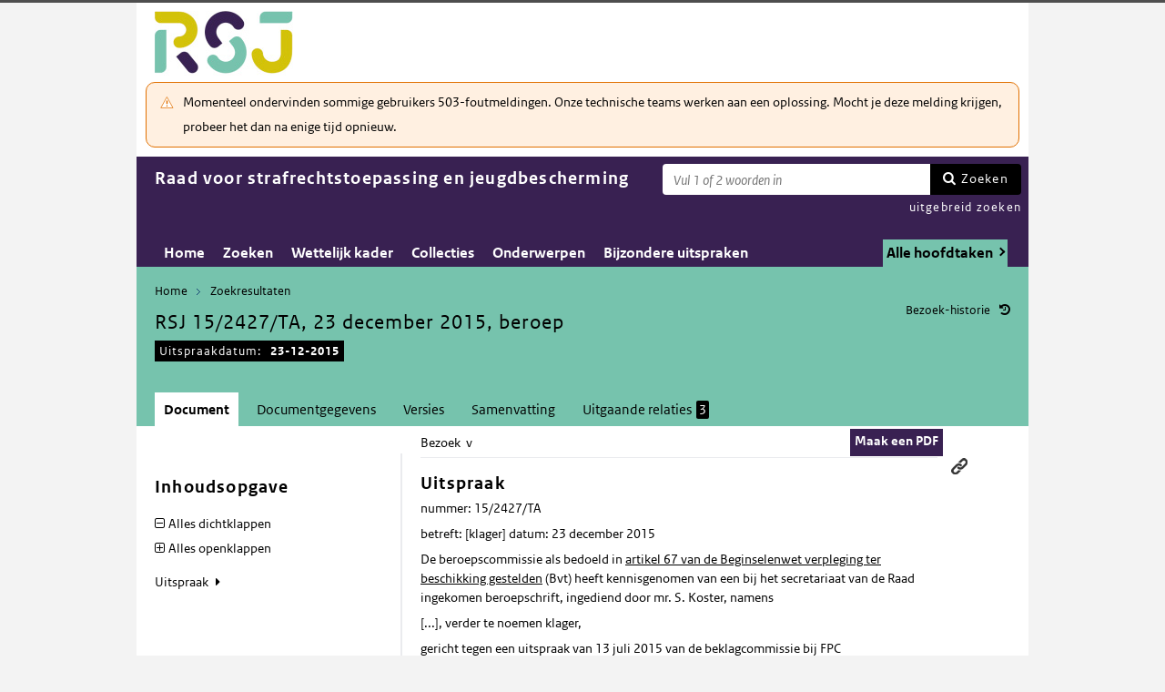

--- FILE ---
content_type: text/html; charset=utf-8
request_url: https://puc.overheid.nl/rsj/doc/PUC_16878_21/1/
body_size: 18965
content:


<!DOCTYPE html SYSTEM "about:legacy-compat">

<!--[if IE 8]><html xml:lang="nl-NL" class="ie8"><![endif]-->
<!--[if (lt IE 8)|(gt IE 8)|!(IE)]><!-->
<html xml:lang="nl-NL" lang="nl-NL">
<!--<![endif]-->
	<head id="ctl00_head1"><script id="ctl00_jsinclude_jQueryLokaal" type="text/javascript">/* <![CDATA[ */ window.jQuery || document.write('<script type="text/javascript" src="/StippWebDLL/Resources/jquery/lib/v3_6_0/jquery.min.js"><\/script>') /* ]]> */</script><meta http-equiv="Content-Type" content="text/html; charset=UTF-8" /><meta charset="UTF-8" /><meta name="viewport" content="width=device-width, initial-scale=1" /><link rel="icon" href="/App_Themes/Algemeen/images/favicon.ico" type="image/x-icon" /><title>
	RSJ 15/2427/TA, 23 december 2015, beroep - Raad voor strafrechtstoepassing en jeugdbescherming
</title><script id="ctl00_jsinclude_jQueryUI" type="text/javascript" src="/StippWebDLL/Resources/jquery/ui/v1_13_0/jquery-ui.min.js?v=9936"></script><link id="ctl00_pucresourcescssmain_min_css" href="/PUC/Resources/css/main.min.css?v=7310+" rel="stylesheet" type="text/css" media="all" /><!--[if lte IE 9]><link id="ctl00_pucresourcescssie8_min_css" href="/PUC/Resources/css/IE8.min.css?v=7310+" rel="stylesheet" type="text/css" media="all" /><![endif]--><link id="ctl00_pucresourcescssstyle_min_css" href="/PUC/Resources/css/style.min.css?v=7310+" rel="stylesheet" type="text/css" media="all" /><link id="ctl00_stippwebdllresourcesjqueryuiv1_13_0smoothnessjquery_ui_min_css" href="/StippWebDLL/Resources/jquery/ui/v1_13_0/smoothness/jquery-ui.min.css?v=9936" rel="stylesheet" type="text/css" media="all" /><script id="ctl00_jsinclude_jQueryColorBox" type="text/javascript" src="/StippWebDLL/Resources/jquery/plugins/colorbox/jquery.colorbox-min.js?v=9936"></script><link id="ctl00_stippwebdllresourcesjquerypluginscolorboxstylestyle5colorbox_css" href="/StippWebDLL/Resources/jquery/plugins/colorbox/style/style5/colorbox.css?v=9936" rel="stylesheet" type="text/css" media="all" /><script id="ctl00_jsinclude_Teksten" type="text/javascript" src="/StippWebDLL/Resources/js/JavascriptTeksten.ashx?v=9936"></script><link id="ctl00_stippwebdllresourcescssstippweb_css" href="/StippWebDLL/Resources/css/StippWeb.css?v=9936" rel="stylesheet" type="text/css" media="all" /><script id="ctl00_jsinclude_JSVasteHeaders" type="text/javascript" src="/StippWebDLL/Resources/jquery/plugins/vasteheaders/jquery.vasteheaders.min.js?v=9936"></script><link id="ctl00_puchandlerskanaalhuisstijl_ashxidentifier_3d21" href="/PUC/Handlers/KanaalHuisstijl.ashx?identifier=21" rel="stylesheet" type="text/css" media="all" /><link id="ctl00_app_themesrsjcssstyle_min_css" href="/App_Themes/RSJ/css/style.min.css?v=7310+" rel="stylesheet" type="text/css" media="all" /><script id="ctl00_jsinclude_Cookie" type="text/javascript" src="/StippWebDLL/Resources/jquery/plugins/cookie/jquery.cookie.js?v=9936"></script><link id="ctl00_stippwebdllresourcescsscontrols_css" href="/StippWebDLL/Resources/css/Controls.css?v=9936" rel="stylesheet" type="text/css" media="all" /></head>
	<body id="ctl00_body1">
        
<!-- Start Piwik PRO installation code -->
<script type="text/javascript" async>
    (function (window, document, dataLayerName, id) {
        window[dataLayerName] = window[dataLayerName] || [], window[dataLayerName].push({start: (new Date).getTime(), event: "stg.start"}); var scripts = document.getElementsByTagName('script')[0], tags = document.createElement('script');
        function stgCreateCookie(a, b, c) {
            var d = ""; if (c) { var e = new Date; e.setTime(e.getTime() + 24 * c * 60 * 60 * 1e3), d = "; expires=" + e.toUTCString() } document.cookie = a + "=" + b + d + "; path=/;Secure"}
            var isStgDebug = (window.location.href.match("stg_debug") || document.cookie.match("stg_debug")) && !window.location.href.match("stg_disable_debug"); stgCreateCookie("stg_debug", isStgDebug ? 1 : "", isStgDebug ? 14 : -1);
            var qP = []; dataLayerName!== "dataLayer" && qP.push("data_layer_name=" + dataLayerName), qP.push("use_secure_cookies"), isStgDebug && qP.push("stg_debug"); var qPString = qP.length > 0 ? ("?" + qP.join("&")) : "";
            tags.async = !0, tags.src = "https://koop.piwik.pro/containers/"+id+".js"+qPString,scripts.parentNode.insertBefore(tags,scripts);
            !function (a, n, i) { a[n] = a[n] || {}; for (var c = 0; c < i.length; c++)!function (i) { a[n][i] = a[n][i] || {}, a[n][i].api = a[n][i].api || function () { var a = [].slice.call(arguments, 0); "string" == typeof a[0] && window[dataLayerName].push({ event: n + "." + i + ":" + a[0], parameters:[].slice.call(arguments, 1)})}}(i[c])}(window, "ppms", ["tm", "cm"]);
    })(window, document, 'dataLayer', 'a05b5d0a-cdc0-4a19-8729-6dbe7a0afc95');
</script>
<!-- End Piwik PRO Tag Manager code -->

	    <form method="post" action="/rsj/doc/PUC_16878_21/1/" onsubmit="javascript:return WebForm_OnSubmit();" id="aspnetForm" autocomplete="off">
<div class="aspNetHidden">
<input type="hidden" name="__EVENTTARGET" id="__EVENTTARGET" value="" />
<input type="hidden" name="__EVENTARGUMENT" id="__EVENTARGUMENT" value="" />
<input type="hidden" name="__VIEWSTATE" id="__VIEWSTATE" value="hoU++E7w9RDgpmdKhdRTUf9eTtO3Kia3QOC2cPEjFWPp7fmRz16lJDhfR7yV9MGaVPPZnfqLsdoLYupKkvx7XBMEGc+yzCMeR+NGg4lJaFieNnpCBjtEWY4DIyMIkUHjwf1O5M5Wc6+wvTkM28FPF9r/nrI9wntRPjXJSBBssIsO1SBtlwY6rQk0KIWszkxnNDwn9IpzVAF0gXTPhzq58lVH5c4S+eJD6DZWhRO5Kdxsl/snbj47n9owkj3Ip9b4sqe6edHp2QSSvAqRYXEk6ldy+l1LJ/LNnxdDHrsbttPF/qqlZ/Fvp7kmEHyXOQtXTC4ZbGFB4+3CHHZ2qyCAJ2iPRGLP0yhNOVLt2RuRjM081qlSJZOBoFco6Ct1gOyEybhAhTl4JEVvQPtf5a2oYzqqt66BWKWCkuVGykALuuRYswj1chI1eU2D6nDvwVefNn/Emtf1dlAxxKXjVWBl3jhPIedsa03+/NeAdwtRiqsj6xNgQl66/WzOT6toYVyO47K+rD1u/egqbzjgwIsi1bShTMramLr9qyCKA4gfYnO8egwQrjZdMsTpCrhO6GhiwFayZfIIVtOxgfp8WU8YVDvx/gJIEYk7RxSn8lsy6KyrdFzP/WvQUxpKmdJ5lIvX+0qnO4wk2feaPrdMwLX/M84sX2BaEWwq66F6zI19MKknJ/bFpm0ZJFUmaHQGfppGV2fE5gaD2JdHSJyLCP9QvmJ5WKbAkyvwmYnCdgqgkHAulCsVJx4sUz/0PeP2kcLyKp4SL5kdDBDF3IjsQizL2sqoir4gs6S+u48/R5NyaDOdASLfGsBrUPEdEDn4y/a409AZjUyjJ5+kK95ysIDnUg+cXXbL8F1D3RWI9pqrUCjh/a4ruPoCD/H/xpD2L3XRPQ2X7eNkeF7m9cu9t1LLELKTAd6lp3f3tGa+Bdn0tPlGshFpf2vFQFdfRWaOHzkaphU4XxdOxo+H2q1kP2nT9T6uuOIok5bBvowCufp6IRZl8MfZQL0/5fl+rLPDAe3wYLy/Wbx4k5fE52mRaEntit5npnpOjd9Y8WRzQ68kvWgGYHF5afTRNCpBWy5t43etDERau1BfAIRIl/lm0cFD1P43OubLWCSQbe45d22+NMHtX+FswIwXYkRtyx4i+oUAi+ieEbrMhdyuj/FJ60tQ85w/cv9QjNKSP/LsFMkyjxRVtR30M1/pya6nbrtwwtn61Yi8zTCMSiGA9MU6s2ubHtDecejx7iXV1BG9zWetncOmSwQy5lq5Z4h3mEommR3z9vE2llg/cr6l2S+oNxikiOi786S+4Pb5QVQS2aYUCHBuUUyRnFg6bPnMVVfXBIXaBjufVNJLeG6Dd4etKvyQK26D1m+CLyHoEauj/Ff5+x6NVOGaWGFWs/IUC0RWPJqoDTGdihMr+ciU8LroVaIGN3M4AKjrUj6jEKkZLsoR73RMJGsZhcL2AvQXJTRcBFZhRxIc1ZG2OUE0+z3m6kx0xT6sDuZn/t+bsTkZd2dg8EXODZMmE+280tQ8HTxo5xyakdqUnPwkruVJ/sI+bY/9pHyToAhvSl9gI1nMFW/J4iFzRfJaCOFRNO2cG3WujC4ffKud08Fmrh4D9UW16pwUbqBJ7K38G0gb/azCBrn3uxJLTeU86pwLft3EIBxRGZUk6ZES68P2y5BQUOKabRaSuoa/Q7RqCepiV1T4DWvwcj/aFlOHOg/nMZICKs10lvFo9/EYOWqQIZ8JaF0F/DTWrOGT8CyE3YTZvv0fmICVgI7BNu9KFDRS1kY66mTFRb0/UkRSMEeKhBg8QOKbOcwNHoIUp5dV4rC6zuoww6ABMJoLOhMeUIX31UkI4WSdjwsBWvEjlVvZ7qvT3N/02Ui2IELgxNTtySnzEGw3ZaeW6V2O5UefrgPGfsD1m2tW5tDWTC4VaFEjDGbrPQaAYVyMR92U23R5kMtCZ05MUA+pjKIkcOhNPPrGfFdm1luEHnQ9niTwIVu9gmIg2gwS8pvUZdg3c/TfttUXjs2p8pkAmAoQeFLyxMu5jATsVvFXomH1WrzXhXnNGpDHF/2WEVX0HXUzX5SMQk1fdH4GIxRvAZcCXZkiyXPi3q3vd8JH/2zTi2mgj+ArmOcrO5wdgloSngc4K3P6AfedTdHrjmGeIfKwTJxh41N8sj8zZP8BjPebqo5MoSacn5BTWCZKfR08eU6WRipnSNWGGxPwQKNUivWXG1I1GtCzqt4QdWsCgB/[base64]/hkt2GrMDqC9LvPbsdH6slVRbDcT70R/MwvglP7bKWMBUQP0tgQUIUxGhImh6Yat7zMGlkYy3XRintH9hMepTVIr6R660sKStPCqozemjhFZ/h350TMBoEllq3umiMRqP06cEGfN2dD5h669mdmzeBwHnlh93bMhnEvFxrXeQ8mq3Xnth0vVXgfpU5mlpxJroTfJmDzV/eassOSD8W3TJUTqYc08ZbPmM0yTTIvXUfGGUVMD+Se5dqZ1BRYcdRkTEdD+rcJpyw9nueLuEJ2IV5Dt+la2XhQYO1ohEWc8+UMPPtnnUVMkH8QK/XhU5ZQROMH63GjAiAYUS+MPRrm5IMmWYRmNPmIHNUEp/4Cm5ri1vDIMFaptvYXH9twO5KGbwdPVSRxSXER+tfO8JBW2RsEzhJ9vj+5wpH3OREOVZG59pzZJs6LdoHxpDiYfcDVeywkvD/fBfoXI1RIa1rB7Tvn2m0Bg4P+iDFjRV5HvRCck5uhRumsy0lglRW9Ex9tG9krClRoKsX1Tub7M5WcjOvW7vfKsRGv6NRIFwgq/[base64]/uv3FskmlK0gRrKYS/bJ7URORbbtBOuQVgcagSikBVMzWb/6PKbTkvEoarI4thgc01W+slDDiReLCFz6cXDv3p8CUuM6m9aWMCixW45FW1sLx3bWC4zrlBDmcjYlNqYqTVCrcnqLqKxknboWTUMn9HXwHH4DDhaJtAo0WUOFrL0yAihwgwyKO2jByFUS6e0v9Z4hzOmz4pFxXH2PzokU4O/tpbSJowIuNLtLU48nhkkoN6vnTNnerwjcMHUW7HjbEgyjbr2iWuqIJGbxtOhYBMXN5Bdwz5bil7Vig+QnukNw+VOwpMNAWs45sVawO2WYaLcUIYBeck1rte9F4f4QDtKqQ9ioVbBmo9kbrhNkKGjXi3XiF1pUsecl/qmEJZA9YTMLn2BV9+5L3pJ99Sn3TJorWOq0aMLH04v/xwIg4lYUv1Aisq/QzEQYGlgpfsedQnYlZalw0EWRrOaPls/thk6BCckxEfB2qZpSNSQGyl5T+rjiprrvksTbdArcxHwOq4MwTASFqPQqkD127Ahklef9mmqiOSHY2F05CJEjQbK5x0Y234GTREy/9SU6fGWCTMHqXclKa3ylxjyukXywx6rqVBuo8ivLFMov67njAsQnRFS6Ra3bd67xwP4Kx9EvaoL52ngrNeCUE9SsXihIweqZ+lBEMpMa6qcWwIMzp/dlnLeR2gL1VOsGBl3WINA1/IWwxfy/919UuS7KEwDypjKzrc3Eq/FfBYIasi37TNdr2yPsPTdESdIrkH4hFbdYNK50ECduGI+LzKO5CBKS40nRftagh8kgAJdBTpuKNnAxI2Kt6sz0zEt+Z8+Nn8gP1CRqNPg3keZrFcePsxEgzZzDZgOEOa7KsCl/L80NrrsjJ4eQ+O86qVuW1t0bcT5dNbzC7bmpEBTuHsm6nCShFKSVWcNOIiRfHv+issiC340xAoZ/4BMQEr3iR/bQJXJ0UfKg8YEsYb7A+GOoBK/dNKh/Rv4=" />
</div>

<script type="text/javascript">
//<![CDATA[
var theForm = document.forms['aspnetForm'];
if (!theForm) {
    theForm = document.aspnetForm;
}
function __doPostBack(eventTarget, eventArgument) {
    if (!theForm.onsubmit || (theForm.onsubmit() != false)) {
        theForm.__EVENTTARGET.value = eventTarget;
        theForm.__EVENTARGUMENT.value = eventArgument;
        theForm.submit();
    }
}
//]]>
</script>


<script src="/WebResource.axd?d=D2k6GutfT5tUM735HmJ1CBnfKaiOSqs47NTR0wZ-Kq5Mq5P8p0aGAxhYwlxvm3jTj7JoURypnOMbqe8ha4YdinVcmKsZDAYJ7xNzoYlLSp01&amp;t=638901608248157332" type="text/javascript"></script>


<script type="text/javascript">
//<![CDATA[
$(document).ready( function() { $.ajaxSetup ({  cache: false  }); });//]]>
</script>

<script src="/StippWebDLL/Resources/js/StippWebValidatie.js?v=9936" type="text/javascript"></script>
<script src="/ScriptResource.axd?d=XpAjtEwDuyMaXj-yoyVXcIGp1SoUl22RW8a8lD8RHeQ7RRwgA0CTmfd2t_kMZbTyCK81UkbrmFcA6iV-yeRtDDabmRqwRyU05efuiFfQIhuYW7WI2orUEZtMzagZWKWHE0Z3X8kX1SiGpLABiySFAvF4r3Syh7sHY0wNgsjjZpQ1&amp;t=ffffffff93d1c106" type="text/javascript"></script>
<script src="/ScriptResource.axd?d=gUNc0RymUZMwQIRvKeJPadbp3Z854AmDXuQZh4z1xCjJs_t2GOf_yzZeM-vpQQuvMYVOX0nGLPyNFsdec7YtaRVkoL37Dhe1kaygSMvAOiFSU33f_NWgZLSCZb6Fw5VJJbxZ_JBr_AewyKemlkwLdbsgtahpMq4fvOqJX2sVGEU1&amp;t=5c0e0825" type="text/javascript"></script>
<script src="/ScriptResource.axd?d=JcIWrfv0RS2WrK0udSJEfbpOZ64YzgICWKtQYkpTCMzSd7CG1OHCYLKHeX03l8N3F_NdIm0VlWqjXXxSvU7UQQT7oRaYdRstCLZX-4gMkvpefFWKhq3DPr-o37czL8hczEFiN0I1BP0KyWWS5-zIHsdSZkcEcTUJzaQVzLo8812uO0pp7mTWAvT06_DN53wX0&amp;t=5c0e0825" type="text/javascript"></script>
<script src="/StippWebDLL/Resources/jquery/ui/v1_13_0/jquery-ui.min.js?v=9936" type="text/javascript"></script>
<script src="/PUC/Resources/js/modernizr.js?v=7310+" type="text/javascript"></script>
<script src="/PUC/Resources/js/KOOP_webapp.min.js?v=7310+" type="text/javascript"></script>
<script src="/PUC/Resources/js/algemeen.min.js?v=7310+" type="text/javascript"></script>
<script src="/PUC/Resources/js/sessionStorage.min.js?v=7310+" type="text/javascript"></script>
<script src="/PUC/Resources/js/jquery.waardenlijstopenklap.js?v=7310+" type="text/javascript"></script>
<script type="text/javascript">
//<![CDATA[
function WebForm_OnSubmit() {
if (typeof(ValidatorOnSubmit) == "function" && ValidatorOnSubmit() == false) return false;
return true;
}
//]]>
</script>

<div class="aspNetHidden">

	<input type="hidden" name="__VIEWSTATEGENERATOR" id="__VIEWSTATEGENERATOR" value="5E3A856A" />
	<input type="hidden" name="__VIEWSTATEENCRYPTED" id="__VIEWSTATEENCRYPTED" value="" />
	<input type="hidden" name="__EVENTVALIDATION" id="__EVENTVALIDATION" value="JpoMtXwMzY/3tYtazCbfKGqtk/KHpO2tigiwE9BhUHwA7x9HieLj8NFxfpCs6LbY4KwBTDIA5rjYkcNsepUD1c8izpjHjBqzookYaiUSAcsV1mJbsaNjmi89jDyrkK83QTenYtq0sZoG6nR0tfrPa5NDSd/O48ibm4jKJ2v1WaiQq6p37Z84yGGQsq9CXt4qVsvWeX6LAsD6dqiHHTMs5nNmIOLBKmqo7lop6gXbCqI=" />
</div>	        
            <script type="text/javascript">
//<![CDATA[
Sys.WebForms.PageRequestManager._initialize('ctl00$StippWebResourceManager1', 'aspnetForm', ['tctl00$cphContent$Main$ctl00$SamenhangPopup$upOverzicht','','tctl00$cphContent$Main$ctl00$DocumentSamenhangInkomend$pnlResultaten','','tctl00$cphContent$Main$ctl00$DocumentSamenhangUitgaand$pnlResultaten',''], [], [], 90, 'ctl00');
//]]>
</script>


            <div id="centerbox">
                <div id="mainbox">
                    <div id="header">
                        <div class="skiplinks">
                            <p>
                                <span class="assistive">Ga direct naar</span><a title="Navigeer naar de inhoud" href="#content">Inhoud</a><span class="assistive">of</span><a id="skip-to-menu" class="active" title="Navigeer naar het hoofdmenu" href="#navigation">Menu</a>
                            </p>
                        </div>
                        <div id="branding">
                            <img id="logotype" src="/App_Themes/RSJ/images/logo.jpg" alt="Logo RSJ" />
                            <div id="payoff">RSJ</div>
                        </div>
                        <div id="ctl00_divSiteheader" class="siteheader">
                            

<div class="blok-tekst">
    <div class="blok-titel">
        
    </div>
    <div class="blok-inhoud">
        <p>Momenteel ondervinden sommige gebruikers 503-foutmeldingen. Onze technische teams werken aan een oplossing. Mocht je deze melding krijgen, probeer het dan na enige tijd opnieuw.</p>
    </div>
</div>
                        </div>
                        <div id="titelpayoffsnelzoeken">
                            <div id="application_titel">
                                Raad voor strafrechtstoepassing en jeugdbescherming
                                <div id="ctl00_divPayoff" class="application_payoff">
                                    
                                </div>
                            </div>
                            
                                <div id="snelzoeken">
                          
                                    <fieldset class="zoekbox">
                                        <legend>Zoeken op tekst</legend>
                                        <div id="ctl00_pnlZoekbox" class="zoekbox-tekst" onkeypress="javascript:return WebForm_FireDefaultButton(event, &#39;ctl00_btnZoeken&#39;)">
	                                
                                            <span class="header-zoeken-achtergrond">
                                                <label for="ctl00_vtsZoekterm" class="hidden">Zoekterm</label>
                                                <span><input type="text" name="ctl00$vtsZoekterm" class="VeldText  default_text" value='' id="ctl00_vtsZoekterm"  title="Vul 1 of 2 woorden in" aria-label="Zoekterm" /><span id="ctl00_ikv_ctl00_vtsZoekterm" style="display:none;"></span></span>
                                            </span>
                                            <a id="ctl00_btnZoeken" class="snelzoekenButton" formnovalidate="formnovalidate" href="javascript:WebForm_DoPostBackWithOptions(new WebForm_PostBackOptions(&quot;ctl00$btnZoeken&quot;, &quot;&quot;, true, &quot;&quot;, &quot;&quot;, false, true))">Zoeken</a>
                                            <input type="hidden" name="ctl00$hfTitelSuggestHandler" id="hfTitelSuggestHandler" value="uitgebreid zoeken" />
                                        
</div>
                                    </fieldset>
                            
                                    <a id="ctl00_lbUitgebreidZoeken" class="uitgebreidZoekenLink" href="javascript:__doPostBack(&#39;ctl00$lbUitgebreidZoeken&#39;,&#39;&#39;)">uitgebreid zoeken</a>

                                </div> 
                            
                        </div>
                        

<div id="navigation" class="nav-block">
    
            <span class="assistive">Hoofdnavigatie</span>
            <ul>
                <li class="">
                    <a href="/rsj/">Home</a>
                </li>
        
            <li class="">
                <a href="/rsj/zoeken/">Zoeken</a>
            </li>
        
            <li class="">
                <a href="/rsj/wettelijkkader/">Wettelijk kader</a>
            </li>
        
            <li class="">
                <a href="/rsj/collecties/">Collecties</a>
            </li>
        
            <li class="">
                <a href="/rsj/onderwerpen/">Onderwerpen</a>
            </li>
        
            <li class="">
                <a href="/rsj/bijzondereuitspraken/">Bijzondere uitspraken</a>
            </li>
        
            </ul>
        

    
                <ul class="hoofdtaak-selectie">
                    
                <li data-identifier="-">Alle hoofdtaken</li>
            
                <li data-identifier="adviezen">Adviezen</li>
            
                <li data-identifier="uitspraken">Uitspraken</li>
            
                </ul>
            

        

        <script type="text/javascript">
            $('ul.hoofdtaak-selectie').waardenlijstopenklap({
                classname: 'hoofdtaak-selectie-container',
                geselecteerdeIdentifier: '',
                onselect: function () {
                    var identifier = $(this).data('identifier');
                    var url = location.href;
                    var isDocPagina = $('#breadcrumb .zoekresultaaturl').length == 1;
                    var isZoekresPagina = $('#content .search_result').length == 1; //redirecten met nieuwe url, want anders kan de hoofdtaak er nog inzitten.

                    $.get('/PUC/Handlers/HoofdtaakCookie.ashx?actie=zetcookie&identifier=' + identifier + '&kanaal=/rsj', function (data) {
                        if (isDocPagina || isZoekresPagina) {
                            location.href = data;
                            return;
                        }

                        // Niet redirecten vanaf het zoekformulier
                        if ($('.zoekformulier').length == 0) {
                            // als we aan het zoeken zijn geweest en we passen de hoofdtaak aan, gaan we naar het zoekresultaat met de nieuwe hoofdtaak-selectie
                            // (anders slaat het bladeren nergens meer op, heb je misschien een hoofdtaak geselecteerd waar het huidige document niet aan voldoet, etc...)
                            if ($('#result_counter').is(':visible')) { // dit zijn de bladerknoppen voor het zoekresultaat
                                const zoekresultaaturl = $('.zoekresultaaturl', '#breadcrumb').attr('href');
                                if (zoekresultaaturl)
                                    url = zoekresultaaturl;
                            }
                            location.href = url;
                        }
                    });
                }
            });
        </script>
    
</div>

                    </div>

                    <!--[if lt IE 8]>
                        <div class="block-alert-message" id="block-site-message">
                            <p class="lead">Deze site omarmt moderne standaarden en technieken.</p><p>Uw webbrowser ondersteunt deze standaarden niet. Stap daarom over op een recente browser.</p>
                        </div>
                    <![endif]-->

                    <div id="main">
                        
    

<div class="header">
    <span class="assistive">Onderwerp: </span>
    <div id="breadcrumb">
        <a href="/rsj/">Home</a><a href="/rsj/zoeken/resultaat/?noredir=1" class="zoekresultaaturl">Zoekresultaten</a>
    </div>
    
    

    <a href="#" id="document_history" title="Document bezoek-historie">Bezoek-historie</a> 
    <div class="vaste-header" data-fixed="stick" data-fixed-class="vast">
        <h1 class="topic-home"><span id="h1Titel" lang="nl">RSJ 15/2427/TA, 23 december 2015, beroep</span><table class="meta"><tr><td class="title-datum" title="Uitspraakdatum">Uitspraakdatum:</td><td class="title-datum-laatste-waarde"><strong>23-12-2015</strong></td></tr></table></h1>
        <span class="clear"></span>
    </div>

    

    

    

    <p class="assistive">Dit onderwerp bevat de volgende rubrieken.</p>
    <ul class="tabs">
        <li class="selected"><a href="#content_document">Document</a></li>

        

        

        <li><a href="#content_documentgegevens">Documentgegevens</a></li>
        <li><a href="#content_versies">Versies</a></li>

        
            <li><a href="#content_samenvatting">Samenvatting</a></li>
        

        

        
    
        

        
            <li><a href="#content_samenhang_uitgaand">Uitgaande relaties <span class="waardelijst-aantallen aantallen-xml">3</span></a></li>
        
    </ul>

    <ul class="relaties">
        
         
    </ul>

    

</div>


<div id="popup_samenhangrelaties" class="hidden">
    <h2>Externe relaties <span id="ctl00_cphContent_Main_ctl00_SamenhangPopup_lblAantalRelaties" class="externe-relaties"></span></h2>
    <div class="popup-content">
        <div id="ctl00_cphContent_Main_ctl00_SamenhangPopup_upOverzicht">
	
                <div id="ctl00_cphContent_Main_ctl00_SamenhangPopup_UpdateProgress1" style="display:none;">
		<div class="abonneren-loading"></div>
	</div>

                <p>Onderstaande relaties zijn gevonden bij &ldquo;document&rdquo;. Bij klikken wordt een externe website met een relatieoverzicht geopend op overheid.nl.</p>

                
            
</div>
    </div>
</div>

<div id="content">
    <div id="content_document">
        

<script>

    /* TODO: pdf in meldingen en extensie aanpassen naar de soort, en meerder mogelijk maken */
    var polltijd = 2000;
    function poll(ticket, identifier, soort) {
        var manifestatieServiceUrl = "/PUC/Handlers/ManifestatieService.ashx?actie=haalstatus&ticket=" + ticket;
        var manifestatieDownloadServiceUrl = "/PUC/Handlers/ManifestatieService.ashx?actie=download&identifier=" + identifier + "&url=";

        $.getJSON(manifestatieServiceUrl)
            .done(function (json) {
                var status = json.result.status;
                if (status == "processing") {
                    $(".DownloadManifestatie" + soort).text("Bezig " + soort.toUpperCase() + " te maken");
                    setTimeout(function () {
                        poll(ticket, identifier, soort);
                    }, polltijd);
                }
                else if (status == "error") {
                    $(".DownloadManifestatie" + soort).text("Fout! Waarschuw uw beheerder");
                } 
                else if (status == "rejected") {
                    $(".DownloadManifestatie" + soort).text("Fout! Probeer het later nog eens");
                }
                else if (status == "notfound") {
                    $(".DownloadManifestatie" + soort).text("Geen downloads beschikbaar");
                }
                else if (status == "available") {
                    var downloadUrl = json.result.url;
                    var filename = json.result.filename;
                    $(".DownloadManifestatie" + soort).text("Klaar! Klik hier voor de " + soort.toUpperCase());
                    $(".DownloadManifestatie" + soort).prop("onclick", null);
                    $(".DownloadManifestatie" + soort).attr("href", manifestatieDownloadServiceUrl + downloadUrl + "&filename=" + encodeURIComponent(filename));
                }

            })
            .fail(function (jqxhr, textStatus, error) {
                $(".DownloadManifestatie" + soort).text("Fout! Waarschuw uw beheerder");
            });
    }

    function DownloadManifestatie(documentIdentifier, kanaal, soort) {
        var manifestatieServiceUrl = "/PUC/Handlers/ManifestatieService.ashx?actie=maakmanifestatie&kanaal=" + kanaal + "&identifier=" + documentIdentifier + "&soort=" + soort;
        
        var ticket = "";
        $(".DownloadManifestatie" + soort).text("Bezig " + soort.toUpperCase() + " te maken");

        $.getJSON(manifestatieServiceUrl)
            .done(function (json) {
                ticket = json.ticket;
                setTimeout(function () {
                    poll(ticket, documentIdentifier, soort);
                }, polltijd);
            })
            .fail(function (jqxhr, textStatus, error) {
                $(".DownloadManifestatie" + soort).text("Fout! Waarschuw uw beheerder");
            });
       
    }
</script>


    <div id="ctl00_cphContent_Main_ctl00_DocumentHeader_themas" class="thema">
        <a onclick="loadThemasPopup();return false;" id="ctl00_cphContent_Main_ctl00_DocumentHeader_hlThema" class="themauitklappen" href="javascript:WebForm_DoPostBackWithOptions(new WebForm_PostBackOptions(&quot;ctl00$cphContent$Main$ctl00$DocumentHeader$hlThema&quot;, &quot;&quot;, true, &quot;&quot;, &quot;&quot;, false, true))"><span id="ctl00_cphContent_Main_ctl00_DocumentHeader_lblThema" class="themanaam">Bezoek</span>&#160;&#160;v</a>
        <div id="popup_themas" class="hidden">
            <h5>
                <span id="ctl00_cphContent_Main_ctl00_DocumentHeader_lblTitel">Onderwerpstructuur</span><a href="#" onclick="$('#popup_themas').addClass('hidden');return false;">^</a></h5>
            <div id="popup_themas_scroll">
                <div id="ctl00_cphContent_Main_ctl00_DocumentHeader_DivThemas" class="popup-content">
                <a class="themalink" style="padding-left:0px;" href="/rsj/onderwerpen/pagina/KW020">Bezoek</a><br/></div>
            </div>
        </div>
    </div>
   
    <div class="downloads">
        <ul class="download-als">
            
            <span id="ctl00_cphContent_Main_ctl00_DocumentHeader_manifestatiesSpan"><a onclick="DownloadManifestatie(&#39;PUC_16878_21_1&#39;, &#39;rsj&#39;, &#39;pdf&#39;);return false;" class="button downloadmanifestatie DownloadManifestatiepdf" rel="nofollow" href="javascript:WebForm_DoPostBackWithOptions(new WebForm_PostBackOptions(&quot;ctl00$cphContent$Main$ctl00$DocumentHeader$ctl00&quot;, &quot;&quot;, true, &quot;&quot;, &quot;&quot;, false, true))">Maak een PDF</a></span>
          

               
        </ul>
    </div>

        <div class="content_section text_format bwb_format document_content" lang="nl">
            
  
  
  <div class="sectie section lido-container" id="d49633e1"><h2 class="sectie-kop h2">Uitspraak </h2>
          <div>
            <p>nummer:  15/2427/TA </p>
            <p>betreft:        [klager]                                                                              datum: 23 december 2015 </p>
            <p>De beroepscommissie als bedoeld in <a class="xref" target="_blank" data-xref="jci1.3:c:BWBR0008765&amp;hoofdstuk=XV&amp;artikel=67" href="https://wetten.overheid.nl/jci1.3:c:BWBR0008765&amp;hoofdstuk=XV&amp;artikel=67" data-kanaal="rsj">artikel 67 van de Beginselenwet verpleging ter beschikking gestelden</a> (Bvt) heeft kennisgenomen van een bij het secretariaat van de Raad ingekomen beroepschrift, ingediend door mr. S. Koster, namens </p>
            <p>[...], verder te noemen klager, </p>
            <p>gericht tegen een uitspraak van 13 juli 2015 van de beklagcommissie bij FPC Oostvaarderskliniek te Almere, verder te noemen de inrichting, </p>
            <p>alsmede van de overige stukken, waaronder de uitspraak waarvan beroep, welke in afschrift aan deze uitspraak is gehecht. </p>
            <p>Ter zitting van de beroepscommissie van 11 november 2015, gehouden in de penitentiaire inrichtingen (p.i.) Amsterdam Over-Amstel, zijn gehoord klagers raadsvrouw, mr. A.S.E. Evelo, en [...], jurist bij de Oostvaarderskliniek. Klager heeft laten weten<br />verhinderd te zijn ter zitting te verschijnen. </p>
            <p>Op grond van de stukken en haar onderzoek overweegt en beslist de beroepscommissie als volgt: </p>
            <p>1.      De inhoud van het beklag en de uitspraak van de beklagcommissie<br />Het beklag betreft het beperken van de contacten met een medeverpleegde met wie klager een relatie onderhoudt. </p>
            <p>De beklagcommissie heeft het beklag ongegrond verklaard op de gronden als in de aangehechte uitspraak weergegeven. </p>
            <p>2.      De standpunten van klager en het hoofd van de inrichting<br />Namens klager is in beroep het tegenover de beklagcommissie ingenomen standpunt als volgt toegelicht. De inrichting faciliteert de affectieve relatie tussen klager en een medeverpleegde niet, waardoor zijn recht op respect voor een familie- en/of<br />gezinsleven ex <a class="xref" target="_blank" data-xref="jci1.3:c:BWBV0001000&amp;titeldeel=I&amp;artikel=8" href="https://wetten.overheid.nl/jci1.3:c:BWBV0001000&amp;titeldeel=I&amp;artikel=8" data-kanaal="rsj">artikel 8 EVRM</a> wordt geschonden. De betreffende medeverpleegde verblijft sinds geruime tijd in de kliniek. De stelling van de directeur dat de medewerkers haar nog niet goed kennen, is derhalve onhoudbaar. De relatie die zij met elkaar<br />onderhouden duurt al enige tijd. Er is inmiddels voldoende gelegenheid geweest voor de inrichting om de relatie te monitoren. Niet valt in te zien waarom klager en de medeverpleegde elkaar niet op de afdeling mogen bezoeken. Op de afdeling kan er<br />toezicht op hen worden gehouden. Er is in het geheel geen gevaar voor recidive. Het delict van klager ligt niet in de relationele sfeer. Iedere volwassen relatie kent ‘ups’ en ‘downs’. Er is dus geen enkele reden de relatie niet te faciliteren. Ze zijn<br />hierover open geweest. Sinds 24 juni 2015 kunnen klager en de medeverpleegde elkaar bezoeken. </p>
            <p>Namens het hoofd van de inrichting is in beroep het tegenover de beklagcommissie ingenomen standpunt als volgt toegelicht. De inrichting is terughoudend geweest in het toestaan van contacten tussen klager en de medeverpleegde. Hierbij heeft het<br />delict-achtergrond van de medeverpleegde een prominente rol gespeeld. Bovendien is gebleken dat de relatie stormachtig verloopt doordat deze wisselend aan en uit is gegaan. </p>
            <p>3.      De beoordeling<br />Op grond van artikel 8.3.7 van de huisregels van de inrichting is (intern) bezoek aan patiënten van andere afdelingen mogelijk. Voor de procedure van het aanvragen van intern bezoek geldt dezelfde procedure als bij extern bezoek. Deze procedure houdt<br />volgens artikel 8.3.1 en 8.3.2 van de huisregels in dat het hoofd behandeling beslist over de toelaatbaarheid van de bezoeker en dat het hoofd van de inrichting beperkingen kan stellen aan het bezoek. </p>
            <p>Hetgeen in beroep is aangevoerd kan naar het oordeel van de beroepscommissie niet tot een andere beslissing leiden dan die van de beklagcommissie. Het hoofd van de inrichting heeft gelet op het indexdelict van de medeverpleegde met wie klager een<br />affectieve relatie onderhoudt en het kennelijk stormachtige verloop van de relatie tussen klager en de medeverpleegde zich in redelijkheid op het standpunt kunnen stellen eerst de relatie te willen monitoren alvorens meer vrijheden toe te staan. Dit<br />vormt weliswaar een beperking van het in <a class="xref" target="_blank" data-xref="jci1.3:c:BWBV0001000&amp;titeldeel=I&amp;artikel=8" href="https://wetten.overheid.nl/jci1.3:c:BWBV0001000&amp;titeldeel=I&amp;artikel=8" data-kanaal="rsj">artikel 8 EVRM</a> neergelegde recht op respect voor het familie- en/of gezinsleven, doch deze beperking is gelet op in het <a class="xref" target="_blank" data-xref="jci1.3:c:BWBV0001000&amp;titeldeel=I&amp;artikel=8" href="https://wetten.overheid.nl/jci1.3:c:BWBV0001000&amp;titeldeel=I&amp;artikel=8" data-kanaal="rsj">tweede lid van artikel 8 EVRM</a> genoemde gronden gerechtvaardigd. De beroepscommissie zal het<br />beroep ongegrond verklaren. </p>
            <p>4.      De uitspraak<br />De beroepscommissie verklaart het beroep ongegrond en bevestigt de uitspraak van de beklagcommissie. </p>
            <p>Aldus gegeven door de beroepscommissie voornoemd, bestaande uit mr. G.L.M. Urbanus, voorzitter, drs. W.A.Th. Bos en mr. R.M. Maanicus, leden, in tegenwoordigheid van mr. R. Kokee, secretaris, op 23 december 2015 </p>
            <p>secretaris      voorzitter </p>
            <p> </p>
           </div>
        <div class="permanente-link"><a href="#" title="linken naar dit onderdeel">Permanente link</a><input type="text" value="https://puc.overheid.nl/doc/PUC_16878_21/1/#d49633e1" /></div></div>

        </div> <!--content_section-->
    </div>
    <div id="content_tekst">
        
    </div>

    <div id="content_bijlagen" style="display: none;">
        <div class="content_section text_format">
            <div class="bijlage">
                <h2>Bijlagen</h2>
                <div></div>
            </div>
        </div> 
    </div>

    <div id="content_documentgegevens" style="display: none;">
        <div class="content_section text_format">
            <div class="column_container2 clearfix"><div class="column"><h2>
          Informatietype en toegang
        </h2><dl class="metadata"><dt>Informatietype</dt><dd>Uitspraken</dd><dt>Documentsoort</dt><dd>Officiële uitspraak</dd><dt>Toegangsrechten</dt><dd>Intern</dd></dl><h2>
          Identificatie, datum en versie
        </h2><dl class="metadata"><dt>Identificatie</dt><dd>PUC_16878_21</dd><dt>Versie</dt><dd>1</dd><dt>Datum beschikbaarheid</dt><dd>15-01-2016</dd><dt>Uitspraakdatum</dt><dd>23-12-2015</dd><dt>Geldigheidsdatum</dt><dd>Niet gevuld</dd><dt>Wijzigingsdatum</dt><dd>26-09-2017</dd></dl></div><div class="column"><h2>Herkomst en taal</h2><dl class="metadata"><dt>Titel</dt><dd>RSJ 15/2427/TA, 23 december 2015, beroep</dd><dt>Organisatie</dt><dd><a href="/rsj/zoeken/resultaat/PUC_16878_21/1/org/rsj" target="_blank">Raad voor strafrechtstoepassing en jeugdbescherming</a></dd><dt>Zaaknummer</dt><dd>15/2427/TA</dd><dt>Onderwerp</dt><dd><a href="/rsj/zoeken/resultaat/PUC_16878_21/1/ond/KW020" target="_blank">Bezoek</a></dd></dl></div></div><div><div class="kenmerken breed"><h2>Kenmerken</h2><dl class="metadata"><dt>Hoofdtaak</dt><dd><a href="/rsj/zoeken/resultaat/PUC_16878_21/1/taa/uitspraken" target="_blank">Uitspraken</a></dd><dt>Thema</dt><dd><a href="/rsj/wettelijkkader/pagina/TABvt37" target="_blank">Beginselenwet verpleging terbeschikkinggestelden / Beroep na beklag / Beperking contact met buitenwereld: beperking ten aanzien van                     bezoek</a></dd></dl></div><div class="permanente-link breed"><h2>
          Permanente link
        </h2><dl class="metadata"><dt><label for="permalink">
              Huidige versie
            </label></dt><dd><input id="permalink" type="text" value="https://puc.overheid.nl/doc/PUC_16878_21/1" /></dd><dt><label for="permalink">
              Meest recente versie
            </label></dt><dd><input id="permalink" type="text" value="https://puc.overheid.nl/doc/PUC_16878_21" /></dd></dl></div></div>
        </div>  <!--content_section-->
    </div>
    <div id="content_versies" style="display: none;">
        <div class="content_section text_format">
            

<h2>Versie informatie document</h2>
<div><strong>Publicatie op Raad voor strafrechtstoepassing en jeugdbescherming:</strong></div>
<div>Huidige versie: <strong>1</strong></div>
<div>Datum beschikbaarheid huidige versie: <strong>15-01-2016</strong> (vanaf dit moment beschikbaar op Raad voor strafrechtstoepassing en jeugdbescherming)</div>
<br />
<div><strong>Datum document:</strong></div>
<div>Uitspraakdatum: <strong>23-12-2015</strong></div>


        <table class="versieinformatie">
            <tr>
                <th>Versie</th>
                
                
                    <th>Status</th>
                
            </tr>
            
        <tr>
            <td>
                <a href="/rsj/doc/PUC_16878_21/1">1</a>

                
                    [versie op het scherm]
                
            </td>
            
            
            
                <td></td>
            
        </tr>
    
        </table>
    
        </div>
    </div>
    <div id="content_samenhang_inkomend" style="display: none;">
        <div class="content_section">
            
<div class="summary clearfix">
    <div class="result_count">
        <h2>Relaties</h2>
        0 relaties
        gevonden bij document
    </div>
</div>

<div id="ctl00_cphContent_Main_ctl00_DocumentSamenhangInkomend_pnlResultaten">
	
        

        <div class="samenhangPager">
            
            
        </div>
    
</div>

        </div>
    </div>
    <div id="content_samenhang_uitgaand" style="display: none;">
        <div class="content_section">
            
<div class="summary clearfix">
    <div class="result_count">
        <h2>Relaties</h2>
        3 relaties
        gevonden bij document
    </div>
</div>

<div id="ctl00_cphContent_Main_ctl00_DocumentSamenhangUitgaand_pnlResultaten">
	
        
                <ul class="samenhang-resultaten">
                    
                <li>
                    <a target="_blank" href="/rsj/doc/PUC_89736_21/20250701#https://wetten.overheid.nl/jci1.3:c:BWBR0008765&hoofdstuk=VII&artikel=37" class="intern">
                        Bvt art. 37
                        
                    </a>
                </li>
            
                <li>
                    <a target="_blank" href="/rsj/doc/PUC_90105_21/20260101#https://wetten.overheid.nl/jci1.3:c:" class="intern">
                        Huisregels art. 8.3.7
                        
                    </a>
                </li>
            
                <li>
                    <a target="_blank" href="/rsj/doc/PUC_90177_21/20210801#https://wetten.overheid.nl/jci1.3:c:BWBV0001000&titeldeel=I&artikel=8" class="intern">
                        EVRM art. 8
                        
                    </a>
                </li>
            
                </ul>
            

        <div class="samenhangPager">
            
            
        </div>
    
</div>

        </div>
    </div>
    <div id="content_notities" style="display: none;">
        <div class="content_section">
            
        </div>
    </div>

    <div id="content_samenvatting" style="display: none;">
        <div class="content_section text_format">
            <div class="samenvatting"><h2>Samenvatting</h2>
    <div>Intern bezoek mogelijk. Gelet op indexdelict van medeverpleegde en stormachtig verloop van de relatie heeft de inrichting zich op het standpunt kunnen stellen de relatie eerst te willen monitoren. Beperking is gerechtvaardigd. Beroep ongegrond.</div>
    <div>(Wet- en regelgeving: Bvt art. 37 Huisregels art. 8.3.7 EVRM art. 8)</div>
  </div>
        </div>
    </div>

    <div id="content_inhoudsindicatie" style="display: none;">
        <div class="content_section text_format">
            
        </div>
    </div>
</div>

<div id="content_navigation"><h2>Inhoudsopgave</h2><a href="javascript:void(null);" id="fold_all">Alles dichtklappen</a><a href="javascript:void(null);" id="unfold_all">Alles openklappen</a><div id="content_tree" lang="nl"><ul>
  
  
  <li><a href="javascript:void(null);" id="d49633e1" class="link">Uitspraak </a></li>
 </ul></div></div><div id="toTop" title="Naar boven">Naar boven</div>

<div id="popup_history" class="popup_default_style hidden">
    <h3>Overzicht van meest recent bekeken documenten</h3>
    <div class="popup-content"></div>
</div>

<div id="popup_versievergelijk" class="popup_default_style hidden">
    <h3>Versievergelijk</h3>
    <p><span id="ctl00_cphContent_Main_ctl00_versievergelijk_huidigeversie">Huidige versie: 1</span></p>
    <div class="popup-content">

    </div>
</div>

<div id="popup_versievergelijkonmogelijk" class="popup_default_style hidden">
    <h3>Waarschuwing</h3>
    <div class="popup-content">In ieder geval één van de gekozen bestanden is een geupload document. Daar kan niet mee worden vergeleken.</div>
</div>

<div id="popup_relations" class="hidden">
    <a href="javascript:void(0)" class="popup-sluiten"></a>
    <div class="popup-content"></div>
</div>

<script type="text/javascript">
    initInhoudsopgave();
    initTabs();
    initPermanenteLinks();
    initVoetnootverwijzingen();
    initJuriconnectResolver('rsj');
    herpositioneerHashLinks();
    //ook bij klikken op interne link scroll positie herpositioneren
    $('#content_document a[href*="#"]').click(
        function () {
            setTimeout(function () {
                herpositioneerHashLinks();
            }, 100); //hij kijkt naar de hash in de url, dus eerst wachten tot hij deze actie heeft gedaan.
        });
</script>

    




                    </div>
                </div>
                <div id="footer">
                    <div class="clearfix container4">
                        

<div class="blok-tekst">
    <div class="blok-titel">
        <h1 id="ctl00_ctl07_h1Titel">Service</h1>
    </div>
    <div class="blok-inhoud">
        <p>
  <a target="_blank" href="https://www.rsj.nl/contact">Contact</a>
</p>
    </div>
</div>

<div class="blok-tekst">
    <div class="blok-titel">
        <h1 id="ctl00_ctl08_h1Titel">Privacybeleid</h1>
    </div>
    <div class="blok-inhoud">
        <p>
  <a target="_blank" href="https://www.rsj.nl/privacy">Privacybeleid</a>
</p>
    </div>
</div>
                    </div>
                    
                </div>
                <div id="background_popup"></div>
                <div id="popup_selection" class="hidden"></div>
            </div>
        
<script type="text/javascript">
//<![CDATA[
var Page_Validators =  new Array(document.getElementById("ctl00_ikv_ctl00_vtsZoekterm"));
//]]>
</script>

<script type="text/javascript">
//<![CDATA[
var ctl00_ikv_ctl00_vtsZoekterm = document.all ? document.all["ctl00_ikv_ctl00_vtsZoekterm"] : document.getElementById("ctl00_ikv_ctl00_vtsZoekterm");
ctl00_ikv_ctl00_vtsZoekterm.controltovalidate = "ctl00_vtsZoekterm";
ctl00_ikv_ctl00_vtsZoekterm.errormessage = "U heeft een ongeldige zoekterm opgegeven";
ctl00_ikv_ctl00_vtsZoekterm.display = "None";
ctl00_ikv_ctl00_vtsZoekterm.evaluationfunction = "CustomValidatorEvaluateIsValid";
ctl00_ikv_ctl00_vtsZoekterm.clientvalidationfunction = "ControleerKarakters";
//]]>
</script>


<script type="text/javascript">
//<![CDATA[

var Page_ValidationActive = false;
if (typeof(ValidatorOnLoad) == "function") {
    ValidatorOnLoad();
}

function ValidatorOnSubmit() {
    if (Page_ValidationActive) {
        return ValidatorCommonOnSubmit();
    }
    else {
        return true;
    }
}
        
document.getElementById('ctl00_ikv_ctl00_vtsZoekterm').dispose = function() {
    Array.remove(Page_Validators, document.getElementById('ctl00_ikv_ctl00_vtsZoekterm'));
}
Sys.Application.add_init(function() {
    $create(Sys.UI._UpdateProgress, {"associatedUpdatePanelId":null,"displayAfter":50,"dynamicLayout":true}, null, null, $get("ctl00_cphContent_Main_ctl00_SamenhangPopup_UpdateProgress1"));
});
//]]>
</script>
</form>
        <script type="text/javascript">
            initZoekresultatenIndex();
        </script>
	</body>
</html>